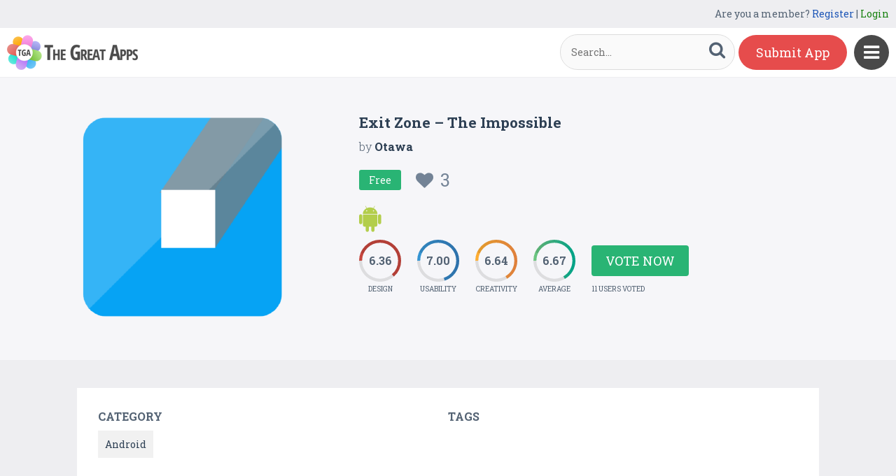

--- FILE ---
content_type: text/html; charset=UTF-8
request_url: https://www.thegreatapps.com/apps/exit-zone-8211-the-impossible
body_size: 6302
content:

<!DOCTYPE HTML>
<html>
<head>
<meta http-equiv="Content-Type" content="text/html; charset=UTF-8">
<meta name="viewport" content="width=device-width, initial-scale=1, maximum-scale=1.0, user-scalable=no">

<title>Exit Zone &#8211; The Impossible</title>

<meta name="keywords" content="Exit Zone &#8211; The Impossible,Android" />
<meta name="title" content="Exit Zone &#8211; The Impossible" />
<meta name="description" content="Welcome to Exit Zone - The Impossible. A mix of mind bending puzzles &amp; crazy action.
How many points your highest.?

The premise is simple - Ex" />
<meta name="google-site-verification" content="Fodcdh67mGL3R7De2uvi9pEkehur2trQdXECfuTTQTg" />
<meta property="og:url"                content="https://www.thegreatapps.com/apps/exit-zone-8211-the-impossible" />
<meta property="og:title"              content="Exit Zone &#8211; The Impossible" />
<meta property="og:description"        content="Welcome to Exit Zone - The Impossible. A mix of mind bending puzzles &amp; crazy action.
How many points your highest.?

The premise is simple - Ex" />
<meta property="og:image"              content="https://www.thegreatapps.com/application/upload/Apps/2015/12/exit-zone-8211-the-impossible-0.png" />
    
<meta name="twitter:card" content="summary_large_image"/>
<meta name="twitter:description" content="Welcome to Exit Zone - The Impossible. A mix of mind bending puzzles &amp; crazy action.
How many points your highest.?

The premise is simple - Ex"/>
<meta name="twitter:title" content="Exit Zone &#8211; The Impossible"/>
<meta name="twitter:site" content="@TheGreatApp"/>
<meta name="twitter:domain" content="TheGreatApps"/>
<meta name="twitter:creator" content="@TheGreatApp"/>
<meta name="twitter:image:src" content="https://www.thegreatapps.com/application/upload/Apps/2015/12/exit-zone-8211-the-impossible-0.png" />

<link rel="canonical" href="https://www.thegreatapps.com/apps/exit-zone-8211-the-impossible" />
<link rel="icon" href="favicon.ico" type="image/x-icon" />
<link href='https://fonts.googleapis.com/css?family=Roboto+Slab:400,300,700' rel='stylesheet' type='text/css'>
<script>
	var base_url="https://www.thegreatapps.com/";
	var IsLogin="";
	var redirect_url;

</script>

<script type='text/javascript' src='https://www.thegreatapps.com/application/assets/public/js/jquery-1.11.1.js' ></script>
<script type='text/javascript' src='https://www.thegreatapps.com/application/assets/public/js/jquery.reveal.js' ></script>
<script type='text/javascript' src='https://www.thegreatapps.com/application/assets/public/js/facebook.js' ></script>
<script type='text/javascript' src='https://www.thegreatapps.com/application/assets/public/js/google.js' ></script>
<script type='text/javascript' src='https://www.thegreatapps.com/application/assets/public/js/slick.min.js' ></script>
<script type='text/javascript' src='https://www.thegreatapps.com/application/assets/public/js/header_common.js' ></script>
<script type='text/javascript' src='https://www.thegreatapps.com/application/assets/shared/js/prism.js' ></script>
<script type='text/javascript' src='https://www.thegreatapps.com/application/assets/shared/js/ckeditor/ckeditor.js' ></script>
<script type='text/javascript' src='https://www.thegreatapps.com/application/assets/shared/js/ckeditor/config.js' ></script>
<link type='text/css' rel='stylesheet' href='https://www.thegreatapps.com/application/assets/public/css/style.css' />
<link type='text/css' rel='stylesheet' href='https://www.thegreatapps.com/application/assets/public/css/font-awesome.min.css' />
<link type='text/css' rel='stylesheet' href='https://www.thegreatapps.com/application/assets/public/css/prism.css' />
    <script src="https://cdn.onesignal.com/sdks/OneSignalSDK.js" async=""></script>
    <script>
        var OneSignal = window.OneSignal || [];
        OneSignal.push(function() {
            OneSignal.init({
                appId: "e4429686-d4ea-4578-8bbd-1388dcf9d0b4",
                autoRegister: false,
                notifyButton: {
                    enable: true,
                },
            });
        });
    </script>

<script>
  (function(i,s,o,g,r,a,m){i['GoogleAnalyticsObject']=r;i[r]=i[r]||function(){
  (i[r].q=i[r].q||[]).push(arguments)},i[r].l=1*new Date();a=s.createElement(o),
  m=s.getElementsByTagName(o)[0];a.async=1;a.src=g;m.parentNode.insertBefore(a,m)
  })(window,document,'script','https://www.google-analytics.com/analytics.js','ga');

  ga('create', 'UA-53675669-1', 'auto');
  ga('send', 'pageview');

</script>
</head>
<body>
<div id="login" class="reveal-modal">
  <h1>Login</h1>
  <div class="login-form">
  	<form action="javascript:;" name="login_form" id="login_form" method="post">
  	<div class="field prepend-icon state-success" for="EmailAddress">
    <input name="EmailAddress" id="EmailAddress" type="text" placeholder="E-mail or username" class="form-input gui-input">
   </div>
   <div class="field prepend-icon state-success" for="Password">
    <input name="Password" type="password" id="Password" placeholder="Password" class="form-input gui-input">
   </div>
   <div class="LoginError"></div>
    <input name="Login" type="submit" value="Login" id="Login" class="btn blue block">
    <div class="row MT10">
      <div class="left">
        <!--<input name="" type="checkbox" value="">
        Remember me-->
        </div>
      <div class="right"><a href="https://www.thegreatapps.com/forgot-password" class="red-text underline">Forgot Password?</a></div>
    </div>
    </form>
  </div>
  <!--<div class="or-line"><span>or</span></div>
  <div class="row login-with">
    <div class="col-6"><a href="javascript:;" onclick="facebookLogin();" class="facebook btn"><i class="fa fa-facebook"></i> Login with Facebook</a></div>
    <div class="col-6"><a href="javascript:;" onclick="googleLogin();"  class="g-plus btn"><i class="fa fa-google-plus"></i> Login with Google</a></div>
  </div>-->
  <div class="register">Not a member yet? <a href="https://www.thegreatapps.com/register" class="blue-text">Register now</a></div> <a class="close-reveal-modal">&#215;</a> </div>
  
<a href="javascript:;" class="nav-btn sb-toggle-right"><i class="fa fa-bars"></i></a>
<div class="sb-slidebar">
  <ul>
    <li><a href="https://www.thegreatapps.com/" >Home</a></li>
    <li><a href="https://www.thegreatapps.com/featured-apps" >Featured</a></li>
    <li><a href="https://www.thegreatapps.com/apps-gallery" >Gallery</a></li>
    <li><a href="https://www.thegreatapps.com/categories" >Categories</a></li>
    <li><a href="https://www.thegreatapps.com/directory" >Directory</a></li>
    <li><a href="https://www.thegreatapps.com/submit-apps" >Submit App</a></li>
  <li><a href="https://www.thegreatapps.com/blog" >Blog</a></li>
    <li><a href="https://www.thegreatapps.com/write-blogs-for-us" >Write blogs for us</a></li>
    <li><a href="https://www.thegreatapps.com/about-us" >About Us</a></li>
    <li><a href="https://www.thegreatapps.com/contact-us" >Contact Us</a></li>
  </ul>

  <div class="search">

  	<form action="https://www.thegreatapps.com/search" method="post" >
    <label>SEARCH</label>
    <input name="Search" id="Seach" type="text" placeholder="Search..." value="" class="form-input left">
    <button type="submit" class="btn green left"><i class="fa fa-search"></i></button>
    </form>
  </div>
</div>

<div class="site-container">
  <div class="header">
  	<div class="register">
  	    <span>Are you a member? <a href="https://www.thegreatapps.com/register" class="blue-text">Register</a> | <a href="javascript:;" class="green-text" data-reveal-id="login">Login</a></span> 
        
    </div>
    <div class="logo"><a href="https://www.thegreatapps.com/"><img src="https://www.thegreatapps.com/application/assets/public/images/thegreatapps.png" alt="The Great Apps" title="The Great Apps"></a></div>
    <div class="search">
  	<form action="https://www.thegreatapps.com/search" method="post" >
    <input name="Search" id="SeachHeader" type="text" placeholder="Search..." value="" class="form-input left">
    <button type="submit" class="btn green left"><i class="fa fa-search"></i></button>
    </form>
  </div>
    <div class="header-right"><a href="https://www.thegreatapps.com/submit-apps" class="submit-btn">Submit App</a> </div>
  </div>
  <style>
    .sponsors-ads{width: 250px;padding: 20px;background: #fff;position:fixed;right: 20px;top:135px;font-size: 16px;z-index: 1;}
    .sponsors-ads a{color:#0061cd;}
    .sponsors-ads a:hover{text-decoration: underline;}
    @media only screen and (max-width: 1099px) {
      .sponsors-ads {width: 100%;padding: 20px;position: relative;right: 0;top: 0;border-top: 1px solid #f1f1f1;}
    }
  </style>
  <div class="sponsors-ads" style="display:none">
  <small>Sponsored</small>
  <p style="margin:10px 0 0 0;">Global customers rely <a href="https://bloombergsources.com" rel="nofollow" target="_blank">Bloomberg Sources</a> to deliver accurate, real-time business and market-moving information that helps them make critical financial decisions please <a href="mailto:michael@bloombergsources.com">contact</a></p>
</div>
  
  

<script type='text/javascript' src='https://www.thegreatapps.com/application/assets/public/js/jquery.fancybox.js' ></script>
<script type='text/javascript' src='https://www.thegreatapps.com/application/assets/public/js/circle-progress.js' ></script>
<link type='text/css' rel='stylesheet' href='https://www.thegreatapps.com/application/assets/public/css/jquery.fancybox.css' />
<script>
$(document).ready(function(){

	$(".voting").click(function()
	{
		$('#rating').reveal($(this).data());
	});

	var DesignRating=9;
	$(".design").click(function()
	{
		DesignRating=$(this).attr("Value");

		$(".design").removeClass("selected");

		for (i = 1; i <= $(this).attr("Value"); i++) {
    		$("#Design_"+i).addClass("selected");
		}
	});

	var CreativityRating=7;
	$(".creativity").click(function()
	{
		CreativityRating=$(this).attr("Value");

		$(".creativity").removeClass("selected");

		for (i = 1; i <= $(this).attr("Value"); i++) {
    		$("#Creativity_"+i).addClass("selected");
		}
	});

	var UsabilityRating=8;
	$(".usability").click(function()
	{
		UsabilityRating=$(this).attr("Value");

		$(".usability").removeClass("selected");

		for (i = 1; i <= $(this).attr("Value"); i++) {
    		$("#Usability_"+i).addClass("selected");
		}
	});

	$(".submit_vote").click(function()
	{
	 	var AppID=$("#AppID").val();

		var dataString = 'DesignRating='+DesignRating+'&CreativityRating='+CreativityRating+'&UsabilityRating='+UsabilityRating+'&AppID='+AppID;

		$.ajax({
			type: "POST",
			url: base_url+"apps_c/submit_rating",
			data: dataString,
			dataType: "json",
			cache: false,
			//beforeSend: function(){ $("#login").val('Connecting...');},
			success: function(data){
				  location.reload();
			 }
		  });
	});

	$('.app-slider').slick({
	  autoplay: true,
	  autoplaySpeed: 2000,
	  dots: true,
	  focusOnSelect: true,
	  arrows: true,
	  speed: 300,
	  slidesToShow: 1,
	  variableWidth: true
  });

   $('.fancybox').fancybox();
});
</script>
<div id="rating" class="reveal-modal">
  <h1>Voting Now</h1>
  <h5>Design</h5>
  <ul class="design-vote"><li><a href="javascript:;" class="selected design" Id="Design_1" Value="1">1</a><a href="javascript:;" Id="Design_2" class="selected design" Value="2">2</a><a href="javascript:;" Id="Design_3" class="selected design" Value="3">3</a><a href="javascript:;" Id="Design_4" class="selected design" Value="4">4</a><a href="javascript:;" Id="Design_5" class="selected design" Value="5">5</a><a href="javascript:;" Id="Design_6" class="design selected" Value="6">6</a><a href="javascript:;" class="design selected" Id="Design_7" Value="7">7</a><a href="javascript:;" Id="Design_8" class="design selected" Value="8">8</a><a href="javascript:;" Id="Design_9" class="design selected" Value="9">9</a><a href="javascript:;" Id="Design_10" class="design" Value="10">10</a></li></ul>
  <h5>Usability</h5>
  <ul class="usability-vote"><li><a href="javascript:;" class="selected usability" Id="Usability_1" Value="1">1</a><a href="javascript:;" Id="Usability_2" class="selected usability" Value="2">2</a><a href="javascript:;" class="selected usability" Id="Usability_3" Value="3">3</a><a href="javascript:;" class="selected usability" Id="Usability_4" Value="4"> 4</a><a href="javascript:;" class="selected usability"  Id="Usability_5"Value="5">5</a><a href="javascript:;" class="usability selected" Id="Usability_6" Value="6">6</a><a href="javascript:;" class="usability selected" Id="Usability_7" Value="7">7</a><a href="javascript:;" class="usability selected" Id="Usability_8" Value="8">8</a><a href="javascript:;" class="usability" Id="Usability_9" Value="9">9</a><a href="javascript:;" Id="Usability_10" Value="10" class="usability">10</a></li></ul>
  <h5>Creativity</h5>
  <ul class="creativity-vote"><li><a href="javascript:;" class="selected creativity" Id="Creativity_1" Value="1">1</a><a href="javascript:;" class="selected creativity" Id="Creativity_2" Value="2">2</a><a href="javascript:;" class="selected creativity" Id="Creativity_3" Value="3">3</a><a href="javascript:;" class="selected creativity" Id="Creativity_4" Value="4">4</a><a href="javascript:;" class="selected creativity" Id="Creativity_5" Value="5">5</a><a href="javascript:;" class="creativity selected" Id="Creativity_6" Value="6">6</a><a href="javascript:;" class="creativity selected" Id="Creativity_7" Value="7">7</a><a href="javascript:;" class="creativity" Id="Creativity_8" Value="8">8</a><a href="javascript:;" class="creativity" Id="Creativity_9" Value="9">9</a><a href="javascript:;" class="creativity" Id="Creativity_10" Value="10">10</a></li></ul>
  <input type="hidden" id="AppID" name="AppID" value="4329">
  <div class="row submit-vote"><a href="javascript:;" class="btn green submit_vote" >Submit Vote</a></div>
  <a class="close-reveal-modal">&#215;</a>
</div>
<div class="app-details" style="padding-top:1px;">
	<div class="light-bg">
    	<div class="container">
        	<div class="row">
                    <div class="col-4 app-icon">
        	
        	<img alt="Exit Zone &#8211; The Impossible" src="https://www.thegreatapps.com/application/upload/Apps/2015/12/exit-zone-8211-the-impossible-0.png"> </div>
        <div class="col-8">
          <div class="app-content">
            <h2>Exit Zone &#8211; The Impossible</h2>
            <h3>by <span>
            	          	Otawa          	           </span></h3>
          	 				   <div class="price free">Free
                 	 <div class="favorite UnFav" AppID="4329" Count="3"> <a href="javascript:;" title="Favourite"><i class="fa fa-heart"></i><span>3</span></a> </div>
                   </div>
				
            <div class="store-link">
            	<a rel="nofollow" href="https://play.google.com/store/apps/details?id=com.otawa.exitzone" class="play-store" target="_blank"><i class="fa fa-android"></i></a>            </div>
                        <div class="rating"><div class="first design"> <strong></strong> <span>Design</span> </div>
            <div class="second usability"> <strong></strong> <span>Usability</span> </div>
            <div class="third creativity"> <strong></strong> <span>Creativity</span> </div>
            <div class="fourth average"> <strong></strong> <span>Average</span> </div>
            <div class="user-vote-details">
             				<div class="vote"><a href="javascript:;" class="btn green voting">Vote Now</a></div>
			            <span>11 USERS VOTED</span>
			</div>

            </div>

          </div>
        </div>
      </div>
        </div>

    </div>
    <div class="container">

      <div class="row cat-list">
        <div class="col-6">
          <h5>Category</h5>
          <div class="whitebg">
          					  		<a href="https://www.thegreatapps.com/apps-type/android">Android</a>
			           </div>
        </div>
        <div class="col-6">
          <h5>TAGS</h5>
          <div class="whitebg">
          	          </div>
        </div>
      </div>



    </div>
    <div class="container">
      <div class="app-details-dec">
        <div class="app-slider">

        				 <div><a class="fancybox" href="https://www.thegreatapps.com/application/upload/Apps/2015/12/exit-zone-8211-the-impossible-104.png" data-fancybox-group="gallery" ><img alt="Exit Zone &#8211; The Impossible" src="https://www.thegreatapps.com/application/upload/Apps/2015/12/exit-zone-8211-the-impossible-104.png"></a></div>
							 <div><a class="fancybox" href="https://www.thegreatapps.com/application/upload/Apps/2015/12/exit-zone-8211-the-impossible-90.png" data-fancybox-group="gallery" ><img alt="Exit Zone &#8211; The Impossible" src="https://www.thegreatapps.com/application/upload/Apps/2015/12/exit-zone-8211-the-impossible-90.png"></a></div>
							 <div><a class="fancybox" href="https://www.thegreatapps.com/application/upload/Apps/2015/12/exit-zone-8211-the-impossible-138.png" data-fancybox-group="gallery" ><img alt="Exit Zone &#8211; The Impossible" src="https://www.thegreatapps.com/application/upload/Apps/2015/12/exit-zone-8211-the-impossible-138.png"></a></div>
							 <div><a class="fancybox" href="https://www.thegreatapps.com/application/upload/Apps/2015/12/exit-zone-8211-the-impossible-13.png" data-fancybox-group="gallery" ><img alt="Exit Zone &#8211; The Impossible" src="https://www.thegreatapps.com/application/upload/Apps/2015/12/exit-zone-8211-the-impossible-13.png"></a></div>
							 <div><a class="fancybox" href="https://www.thegreatapps.com/application/upload/Apps/2015/12/exit-zone-8211-the-impossible-43.png" data-fancybox-group="gallery" ><img alt="Exit Zone &#8211; The Impossible" src="https://www.thegreatapps.com/application/upload/Apps/2015/12/exit-zone-8211-the-impossible-43.png"></a></div>
							 <div><a class="fancybox" href="https://www.thegreatapps.com/application/upload/Apps/2015/12/exit-zone-8211-the-impossible-163.png" data-fancybox-group="gallery" ><img alt="Exit Zone &#8211; The Impossible" src="https://www.thegreatapps.com/application/upload/Apps/2015/12/exit-zone-8211-the-impossible-163.png"></a></div>
							 <div><a class="fancybox" href="https://www.thegreatapps.com/application/upload/Apps/2015/12/exit-zone-8211-the-impossible-144.png" data-fancybox-group="gallery" ><img alt="Exit Zone &#8211; The Impossible" src="https://www.thegreatapps.com/application/upload/Apps/2015/12/exit-zone-8211-the-impossible-144.png"></a></div>
							 <div><a class="fancybox" href="https://www.thegreatapps.com/application/upload/Apps/2015/12/exit-zone-8211-the-impossible-8.png" data-fancybox-group="gallery" ><img alt="Exit Zone &#8211; The Impossible" src="https://www.thegreatapps.com/application/upload/Apps/2015/12/exit-zone-8211-the-impossible-8.png"></a></div>
							 <div><a class="fancybox" href="https://www.thegreatapps.com/application/upload/Apps/2015/12/exit-zone-8211-the-impossible-177.png" data-fancybox-group="gallery" ><img alt="Exit Zone &#8211; The Impossible" src="https://www.thegreatapps.com/application/upload/Apps/2015/12/exit-zone-8211-the-impossible-177.png"></a></div>
			        </div>
      </div> <h6>Description</h6>
      <div class="app-details-dec M0">

      <div>
         Welcome to Exit Zone - The Impossible. A mix of mind bending puzzles &amp; crazy action.
How many points your highest.?

The premise is simple - Exit The Zone.
The reality is MUCH harder! ;-)

Guide the red square through each zone, avoiding the white obstacles.
Use your brain to figure out the puzzles to beat each Zone.

&gt; FEATURES:

Ã”Ã‡Ã³ Over 44 levels
Ã”Ã‡Ã³ 4 Zones - Including The Infinity Zone
Ã”Ã‡Ã³ Hidden Paths, Multiple Exits &amp; Levels
Ã”Ã‡Ã³ Possibly the HARDEST game on iOS
Ã”Ã‡Ã³ Striking visuals &amp; dubstep sound track

&gt; HOW TO PLAY:

Ã”Ã‡Ã³ Touch left side of the screen to go left
Ã”Ã‡Ã³ Touch right of the screen to go right
Ã”Ã‡Ã³ Touch top right of screen to pause game
Ã”Ã‡Ã³ Avoid white obstacles
Ã”Ã‡Ã³ Utilize black obstacles to aid your progress        </div>

        </div>
    </div>
  </div>
 <div class="container PT50">
    <div class="sub-hd">
      <h1>Related Apps + Games</h1>
      <span><a href="https://www.thegreatapps.com/apps-gallery">View All <i class="fa fa-angle-right"></i></a></span></div>
    	<div class="app-list">
        <ul>
        		  <li>
		  	  
          <div class="app-icon"><a href="https://www.thegreatapps.com/apps/15-puzzle-3"><img alt="15 Puzzle" src="https://www.thegreatapps.com/application/upload/Apps/2018/12/15-puzzle-162.png"></a></div>
          <h2><a href="https://www.thegreatapps.com/apps/15-puzzle-3">15 Puzzle</a></h2>
          <h3>by <span>
          	          	Two Fox Apps          	          	</span></h3>
         <div class="store-link">
          	 <a  href="https://play.google.com/store/apps/details?id=com.twofoxapps.fifteenpuzzle" class="play-store" target="_blank"><i class="fa fa-android"></i></a>
								  <div class="price free">Free </div>
				
	       </div>
          <div class="app-fot">
             <div class="user-rate"><a href="https://www.thegreatapps.com/apps/15-puzzle-3"> <b>8.33</b> <span>8 USERS VOTED</span></a> </div>
            	<div class="favorite " AppID="21294" Count="4"> <a href="javascript:;" title="Favourite"><i class="fa fa-heart"></i><span>4</span></a> </div>
          </div>
        </li>
				  <li>
		  	  
          <div class="app-icon"><a href="https://www.thegreatapps.com/apps/sky-rogue"><img alt="Sky Rogue" src="https://www.thegreatapps.com/application/upload/Apps/2019/08/sky-rogue-61.jpg"></a></div>
          <h2><a href="https://www.thegreatapps.com/apps/sky-rogue">Sky Rogue</a></h2>
          <h3>by <span>
          	          	Dumsoft          	          	</span></h3>
         <div class="store-link">
          	 <a  href="https://play.google.com/store/apps/details?id=com.Dumsoft.SkyRogue" class="play-store" target="_blank"><i class="fa fa-android"></i></a>
								  <div class="price free">Free </div>
				
	       </div>
          <div class="app-fot">
             <div class="user-rate"><a href="https://www.thegreatapps.com/apps/sky-rogue"> <b>8.58</b> <span>8 USERS VOTED</span></a> </div>
            	<div class="favorite " AppID="23039" Count="4"> <a href="javascript:;" title="Favourite"><i class="fa fa-heart"></i><span>4</span></a> </div>
          </div>
        </li>
				  <li>
		  	  
          <div class="app-icon"><a href="https://www.thegreatapps.com/apps/deer-hunter-3d-sniper-shooter"><img alt="Deer Hunter: 3D Sniper Shooter" src="https://www.thegreatapps.com/application/upload/Apps/2015/12/deer-hunter-3d-sniper-shooter-0.png"></a></div>
          <h2><a href="https://www.thegreatapps.com/apps/deer-hunter-3d-sniper-shooter">Deer Hunter: 3D Sniper Shooter</a></h2>
          <h3>by <span>
          	          	Lingogames          	          	</span></h3>
         <div class="store-link">
          	 <a rel="nofollow" href="https://play.google.com/store/apps/details?id=com.huntinggames.deer.shooting.hunt.simulator" class="play-store" target="_blank"><i class="fa fa-android"></i></a>
								  <div class="price free">Free </div>
				
	       </div>
          <div class="app-fot">
             <div class="user-rate"><a href="https://www.thegreatapps.com/apps/deer-hunter-3d-sniper-shooter"> <b>6.70</b> <span>10 USERS VOTED</span></a> </div>
            	<div class="favorite " AppID="4140" Count="5"> <a href="javascript:;" title="Favourite"><i class="fa fa-heart"></i><span>5</span></a> </div>
          </div>
        </li>
				  <li>
		  	  
          <div class="app-icon"><a href="https://www.thegreatapps.com/apps/what-google-knows"><img alt="what google knows ?" src="https://www.thegreatapps.com/application/upload/Apps/2017/05/what-google-knows-55.png"></a></div>
          <h2><a href="https://www.thegreatapps.com/apps/what-google-knows">what google knows ?</a></h2>
          <h3>by <span>
          	          	big boss          	          	</span></h3>
         <div class="store-link">
          	 <a rel="nofollow" href="https://play.google.com/store/apps/details?id=com.thunkable.android.everbigboss777.what_google_know&pli=1" class="play-store" target="_blank"><i class="fa fa-android"></i></a>
								  <div class="price free">Free </div>
				
	       </div>
          <div class="app-fot">
             <div class="user-rate"><a href="https://www.thegreatapps.com/apps/what-google-knows"> <b>8.46</b> <span>13 USERS VOTED</span></a> </div>
            	<div class="favorite " AppID="13856" Count="6"> <a href="javascript:;" title="Favourite"><i class="fa fa-heart"></i><span>6</span></a> </div>
          </div>
        </li>
		        </ul>
    </div>

  </div>
<script>

    (function($) {
        $(document).ready(function() {

			$('.first.design').circleProgress({
    value: 6.36,
    fill: { gradient: ['#c6463d', '#c7463d'] }
}).on('circle-animation-progress', function(event, progress, stepValue) {
    $(this).find('strong').text(String(stepValue.toFixed(2)).substr(0));
});

$('.second.usability').circleProgress({
    value: 7.00,
    fill: { gradient: ['#3696d4', '#337ebe'] }
}).on('circle-animation-progress', function(event, progress, stepValue) {
    $(this).find('strong').text(String(stepValue.toFixed(2)).substr(0));
});

$('.third.creativity').circleProgress({
    value: 6.64,
    fill: { gradient: ['#feaf31', '#f88e43'] }
}).on('circle-animation-progress', function(event, progress, stepValue) {
    $(this).find('strong').text(String(stepValue.toFixed(2)).substr(0));
});

$('.fourth.average').circleProgress({
    value: 6.67,
    fill: { gradient: ['#71c680', '#00b497'] }
}).on('circle-animation-progress', function(event, progress, stepValue) {
    $(this).find('strong').text(String(stepValue.toFixed(2)).substr(0));
});

          //  $.slidebars();
        });
    }) (jQuery);
</script>

<div class="sponsors">
    <div class="container">
      <ul>
      <li><a href="https://tradinggame.com" target="_blank"><img src="https://www.thegreatapps.com/application/assets/public/images/TradingGame.png" alt="Trading Game" title="Trading Game"></a></li>
      <li><a href="https://play.google.com/store/apps/details?id=com.akweb.posterking&hl=en" target="_blank"><img src="https://www.thegreatapps.com/application/assets/public/images/posterking.jpg" alt="Poster King - Card Maker" title="Poster King - Card Maker"></a></li>
      <li><a href="https://play.google.com/store/apps/details?id=com.bitsatyourservice.wordoop" target="_blank"><img src="https://www.thegreatapps.com/application/assets/public/images/WordoopBanner.png" alt="Wordoop Word Game" title="Wordoop Word Game"></a></li>
      <li><a href="https://www.thegreatapps.com/contact-us" target="_blank"><img src="https://www.thegreatapps.com/application/assets/public/images/sponsors-space.png" alt="Sponsors Advertise with us" title="Sponsors Advertise with us"></a></li>
    </div>
  </div>

  <div class="footer">
    <div class="container">
      <div class="row">
        <div class="col-8 newsletter">
        	<h6>Receive our email newsletter</h6>
        		<form action="javascript:;"  method="post" id="subscription_form">
        		<div class="field prepend-icon state-success" for="EmailNewsLetter">
                <input name="EmailNewsLetter" id="EmailNewsLetter" type="text" placeholder="Enter Email Address" class="form-input gui-input" />
                <input name="Subscription" id="Subscription" type="submit" class="btn green" value="Sign up" />
               </div>


                  <div class="SubcribeUser	" id="SubcribeUser"></div>
                </form>
        </div>
        <div class="col-4">
          <div class="social"> <a href="https://www.facebook.com/thegreatapps" target="_blank" title="Facebook" class="facebook"><i class="fa fa-facebook"></i></a> <a href="http://twitter.com/thegreatapp" target="_blank" title="Twitter" class="twitter"><i class="fa fa-twitter"></i></a>  <a href="http://pinterest.com/thegreatapps" target="_blank" title="Pinterest" class="pinterest"><i class="fa fa-pinterest-p"></i></a> <a href="https://www.instagram.com/thegreatapps_com" target="_blank" title="Instagram" class="instagram"><i class="fa fa-instagram"></i></a> <a href="http://feeds.feedburner.com/thegreatapps" target="_blank" title="Rss" class="rss"><i class="fa fa-rss"></i></a>  </div>
        </div>
        <div class="col-12 border-top">
        	 <div class="footer-link"><a href="https://www.thegreatapps.com/">Home</a>|<a href="https://www.thegreatapps.com/featured-apps">Featured</a>|<a href="https://www.thegreatapps.com/apps-gallery">Gallery</a>|<a href="https://www.thegreatapps.com/directory">Directory</a>|<a href="https://www.thegreatapps.com/about-us">About Us</a>|<a href="https://www.thegreatapps.com/contact-us">Contact Us</a>|<a href="https://www.thegreatapps.com/terms-condition">Terms & Conditions</a></div>
          <div class="copyright">All rights reserved &copy; 2026 TheGreatApps.com</div>
        </div>
      </div>
    </div>
  </div>

<script type='text/javascript' src='https://www.thegreatapps.com/application/assets/admin/js/admin-tools/admin-forms/js/jquery.validate.min.js' ></script>
<script type='text/javascript' src='https://www.thegreatapps.com/application/assets/public/js/footer_common.js' ></script>
</body>
</html>


--- FILE ---
content_type: text/html
request_url: https://content.googleapis.com/static/proxy.html?usegapi=1&jsh=m%3B%2F_%2Fscs%2Fabc-static%2F_%2Fjs%2Fk%3Dgapi.lb.en.2kN9-TZiXrM.O%2Fd%3D1%2Frs%3DAHpOoo_B4hu0FeWRuWHfxnZ3V0WubwN7Qw%2Fm%3D__features__
body_size: -187
content:
<!DOCTYPE html>
<html>
<head>
<title></title>
<meta http-equiv="X-UA-Compatible" content="IE=edge" />
<script nonce="p9B85sD7ejcGfVWMPj6M8Q">
  window['startup'] = function() {
    googleapis.server.init();
  };
</script>
<script src="https://apis.google.com/js/googleapis.proxy.js?onload=startup" async defer nonce="p9B85sD7ejcGfVWMPj6M8Q"></script>
</head>
<body>
</body>
</html>
